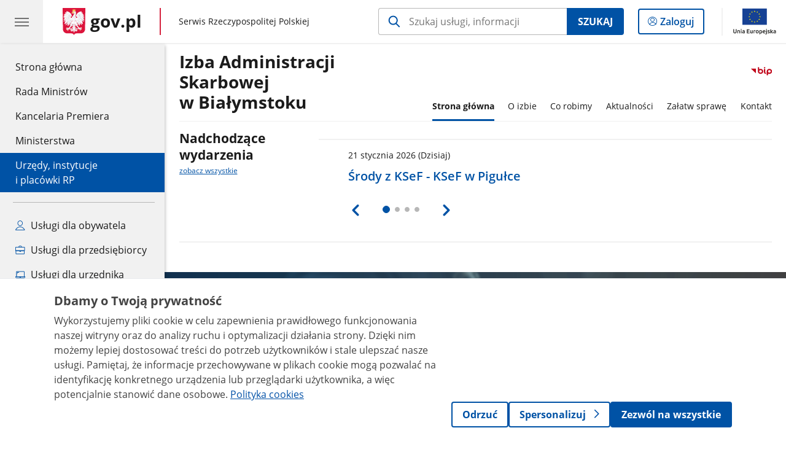

--- FILE ---
content_type: text/html;charset=UTF-8
request_url: https://www.gov.pl/web/ias-bialystok
body_size: 9617
content:
<!DOCTYPE html>
<html lang="pl-PL" class="no-js ">
<head>
<title>Strona główna - Izba Administracji Skarbowej w Białymstoku - Portal Gov.pl</title>
<meta charset="utf-8"/>
<meta content="initial-scale=1.0, width=device-width" name="viewport">
<meta property="govpl:site_published" content="true"/>
<meta name="msvalidate.01" content="D55ECD200B1844DB56EFBA4DA551CF8D"/>
<meta property="og:site_name" content="Izba Administracji Skarbowej w Białymstoku"/>
<meta property="og:url" content="https://www.gov.pl/web/ias-bialystok"/>
<meta property="og:title"
content="Strona główna - Izba Administracji Skarbowej w Białymstoku - Portal Gov.pl"/>
<meta property="og:type" content="website"/>
<meta property="og:image" content="https://www.gov.pl/img/fb_share_ogp.jpg"/>
<meta property="og:description" content=""/>
<meta name="twitter:description" content=""/>
<meta name="twitter:image" content="https://www.gov.pl/img/fb_share_ogp.jpg"/>
<meta name="twitter:card" content="summary_large_image">
<meta name="twitter:title"
content="Strona główna - Izba Administracji Skarbowej w Białymstoku - Portal Gov.pl"/>
<meta property="govpl:site_hash" content="fe43b13f-1c99-0159-4601-09df9eaf2fe6"/>
<meta property="govpl:site_path" content="/web/ias-bialystok"/>
<meta property="govpl:active_menu_item" content="units_catalog"/>
<meta property="govpl:search_scope" content="ias-bialystok"/>
<link rel="icon" type="image/png" href="/img/icons/favicon-16x16.png"
sizes="16x16">
<link rel="icon" type="image/png" href="/img/icons/favicon-32x32.png"
sizes="32x32">
<link rel="icon" type="image/png" href="/img/icons/favicon-96x96.png"
sizes="96x96">
<link rel="stylesheet" type="text/css" href="/fonts/font-awesome.min.css">
<link rel="stylesheet" type="text/css" href="/css/vendors/jquery-ui-1.13.2-smoothness.min.css">
<link rel="stylesheet" type="text/css" href="/css/vendors/modaal.min.css">
<link rel="stylesheet" type="text/css" href="/css/vendors/vue-select-3.20.4.css">
<link rel="stylesheet" type="text/css" href="/css/govpl_template.css">
<link rel="stylesheet" type="text/css" href="/css/main-92f57e92192.css">
<!--[if lt IE 9]>
<script src="/scripts/polyfills/html5shiv-3.7.3.min.js"></script>
<![endif]-->
<script src="/scripts/polyfills/modernizr-custom.js"></script>
<script src="/scripts/polyfills/polyfills.js"></script>
<script src="/scripts/vendors/jquery-3.7.1.min.js"></script>
<script src="/scripts/vendors/jquery-ui-1.13.2.min.js"></script>
<script src="/scripts/vendors/modaal.min.js"></script>
<script src="/scripts/vendors/b_util.js"></script>
<script src="/scripts/vendors/b_tab_orginal.js"></script>
<script src="/scripts/vendors/validate.min.js"></script>
<script src="/scripts/gov_context.js?locale=pl_PL"></script>
<script src="/scripts/accordion.js"></script>
<script src="/scripts/govpl.js"></script>
<script src="/scripts/bundle-ad01fcbbbda.js"></script>
<script src="/scripts/utils.js"></script>
<!-- Matomo Tag Manager -->
<script>
var _mtm = window._mtm = window._mtm || [];
_mtm.push({'mtm.startTime': (new Date().getTime()), 'event': 'mtm.Start'});
var d=document, g=d.createElement('script'), s=d.getElementsByTagName('script')[0];
g.async=true; g.src='https://matomo.www.gov.pl/analytics/js/container_68lYTZ79.js';
s.parentNode.insertBefore(g,s);
</script>
<!-- End Matomo Tag Manager -->
</head>
<body id="body"
class="">
<nav class="quick-access-nav">
<ul>
<li><a href="#Nadchodzace-wydarzenia">Przejdź do sekcji Nadchodzące wydarzenia</a></li>
<li><a href="#Banner-glowny">Przejdź do sekcji Banner główny</a></li>
<li><a href="#Aktualnosci">Przejdź do sekcji Aktualności</a></li>
<li><a href="#Uslugi-i-informacje">Przejdź do sekcji Usługi i informacje</a></li>
<li><a href="#Informacje-publiczne">Przejdź do sekcji Informacje publiczne</a></li>
<li><a href="#Naszym-urzedem-kieruja">Przejdź do sekcji Naszym urzędem kierują</a></li>
<li><a href="#footer-contact">Przejdź do sekcji Kontakt</a></li>
<li><a href="#footer-links">Przejdź do sekcji Stopka gov.pl</a></li>
</ul>
</nav>
<header class="govpl">
<nav id="gov-menu-nav">
<button class="govpl__menu-opener" aria-controls="gov-menu" aria-expanded="false" aria-label="Menu główne GOV. Pokaż nawigację.">
<span class="govpl__menu-opener__hamburger">
<span></span>
<span></span>
<span></span>
</span>
</button>
<div id="gov-menu" class="govpl-menu">
<div class="govpl-menu__container" tabindex="-1">
<div class="govpl-menu__section hide-desk">
<ul>
<li>
<a href="https://www.mobywatel.gov.pl/mObywatel"
id="govpl-i-my_gov"
>
<i class="gov-icon gov-icon--account"></i>
<span class="sr-only">Logowanie do panelu</span>mObywatel
</a>
</li>
</ul>
</div>
<div class="govpl-menu__section ">
<ul>
<li>
<a href="https://www.gov.pl/"
id="govpl-i-gov_home"
>
Strona główna <span class="sr-only">gov.pl</span>
</a>
</li>
<li>
<a href="/web/gov/rada-ministrow"
id="govpl-i-council_of_ministers"
>
Rada Ministrów
</a>
</li>
<li>
<a href="https://gov.pl/premier"
id="govpl-i-prime_minister"
>
Kancelaria Premiera
</a>
</li>
<li>
<a href="/web/gov/ministerstwa"
id="govpl-i-ministries"
>
Ministerstwa
</a>
</li>
<li>
<a href="/web/gov/katalog-jednostek"
class="active"
id="govpl-i-units_catalog"
>
Urzędy, instytucje</br>i placówki RP
</a>
</li>
</ul>
</div>
<div class="govpl-menu__section ">
<ul>
<li>
<a href="/web/gov/uslugi-dla-obywatela"
aria-label="Zobacz wszystkie usługi dla obywatela"
id="govpl-i-services_for_citizens"
>
<i class="gov-icon gov-icon--citizen"></i>
Usługi dla obywatela
</a>
</li>
<li>
<a href="/web/gov/uslugi-dla-przedsiebiorcy"
aria-label="Zobacz wszystkie usługi dla przedsiębiorcy"
id="govpl-i-services_for_business"
>
<i class="gov-icon gov-icon--business"></i>
Usługi dla przedsiębiorcy
</a>
</li>
<li>
<a href="/web/gov/uslugi-dla-urzednika"
aria-label="Zobacz wszystkie usługi dla urzędnika"
id="govpl-i-services_for_officials"
>
<i class="gov-icon gov-icon--official"></i>
Usługi dla urzędnika
</a>
</li>
<li>
<a href="/web/gov/uslugi-dla-rolnika"
aria-label="Zobacz wszystkie usługi dla rolnika"
id="govpl-i-services_for_farmers"
>
<i class="gov-icon gov-icon--citizen"></i>
Usługi dla rolnika
</a>
</li>
</ul>
</div>
<div class="govpl-menu__section govpl-menu__section--secondary">
<ul>
<li>
<a href="https://www.gov.pl/web/profilzaufany"
id="govpl-i-profil_zaufany"
>
Profil zaufany
</a>
</li>
<li>
<a href="/web/baza-wiedzy"
id="govpl-i-baza_wiedzy"
>
Baza wiedzy
</a>
</li>
<li>
<a href="https://www.gov.pl/web/sluzbacywilna"
id="govpl-i-civil_service"
>
Serwis Służby Cywilnej
</a>
</li>
<li>
<a href="https://www.gov.pl/ua"
id="govpl-i-ukraina"
>
<img alt="flaga" height="16" src="/photo/a6631d28-8291-4474-b530-32864664800e" width="24" /><span lang="uk-UA">&nbsp;Сайт для громадян України &ndash;</span>Serwis dla obywateli Ukrainy
</a>
</li>
</ul>
</div>
<button class="govpl-menu__close">Zamknij menu GOV.pl</button>
</div></div>
</nav>
<nav id="top-bar-nav" class="govpl__top-bar">
<h1 class="govpl__header">
<a class="govpl__logotype govpl-logo" href="https://www.gov.pl/" aria-label="Strona główna gov.pl">
<span class="govpl__portal-short-name ">gov.pl</span>
</a>
<span class="govpl__portal-name ">
<span class="sr-only">gov.pl</span>
Serwis Rzeczypospolitej Polskiej
</span>
</h1>
<form class="govpl__search search-form--strong-focus form govpl__search--search-right-button"
action="https://www.gov.pl/web/gov/szukaj"
method="GET">
<input type="hidden" name="scope" value="ias-bialystok"/>
<div class="search-right-button">
<input id="gov-query"
name="query"
placeholder="Szukaj usługi, informacji"
autocomplete="off"
aria-label="Szukaj w Izba Administracji Skarbowej w Białymstoku"
class="search-right-button__input"
type="text">
<button type="submit" class="search-right-button__submit btn btn-primary">
Szukaj
</button>
</div>
</form>
<a class="govpl__search-link" href="https://www.gov.pl/web/gov/szukaj"><span class="loupe"></span><span class="sr-only">przejdź do wyszukiwarki</span></a>
<a class="govpl__panel-login btn btn-secondary" href="https://www.mobywatel.gov.pl/mObywatel">
<span class="sr-only">Logowanie do panelu</span>Zaloguj
</a>
<span class="govpl__separator"></span>
<img src="/img/icons/eu/eu-center-pl.svg" class="govpl__eu-logo" alt="Logotyp Unii Europejskiej">
</nav>
</header>
<div class="govpl-spacer"></div>
<header class="page-header">
<div class="main-container">
<div>
<div class="header-links">
<div class="icons">
<div class="bip">
<a href="/web/ias-bialystok/mapa-strony?show-bip=true">
<img src="/img/bip_simple.svg" alt="Logo Biuletynu Informacji Publicznej" height="25"/>
</a>
</div>
</div>
</div>
<h1 class="unit-h1">
<a href="/web/ias-bialystok">Izba Administracji Skarbowej<br>w Białymstoku</a>
</h1>
<nav id="unit-menu" aria-label="Menu główne">
<button id="unit-menu-toggle" aria-haspopup="true" aria-expanded="false">MENU<i></i></button>
<ul id="unit-menu-list">
<li>
<a href="/web/ias-bialystok/strona-glowna"
class="active" aria-current="page">Strona główna</a>
</li>
<li id="unit-submenu-1" class="has-child unit-list-item">
<a href="/web/ias-bialystok/o-izbie" class="unit-submenu-desktop" >
O izbie
</a>
<button class="unit-submenu-mobile unit-submenu-toggle " aria-haspopup="true" aria-expanded="false">
<span class="menu-open">O izbie</span>
</button>
<ul id="unit-submenu-list-1" class="unit-submenu-list">
<li>
<a href="/web/ias-bialystok/informacje-o-izbie"
>Informacje o izbie</a>
</li>
<li>
<a href="/web/ias-bialystok/kierownictwo"
>Kierownictwo</a>
</li>
<li>
<a href="/web/ias-bialystok/struktura-organizacyjna"
>Struktura organizacyjna</a>
</li>
<li>
<a href="/web/ias-bialystok/kariera"
>Kariera</a>
</li>
<li>
<a href="/web/ias-bialystok/zamowienia-publiczne"
>Zamówienia publiczne</a>
</li>
<li>
<a href="/web/ias-bialystok/obwieszczenia-o-licytacjach"
>Obwieszczenia o licytacjach</a>
</li>
<li>
<a href="/web/ias-bialystok/zasieg-terytorialny"
>Zasięg terytorialny</a>
</li>
<li>
<a href="/web/ias-bialystok/znajdz-swoj-urzad"
>Znajdź swój urząd</a>
</li>
<li>
<a href="/web/ias-bialystok/status-prawny"
>Status prawny</a>
</li>
<li>
<a href="/web/ias-bialystok/majatek"
>Majątek</a>
</li>
<li>
<a href="/web/ias-bialystok/zbedne-lub-zuzyte-srodki-trwale"
>Zbędne lub zużyte środki trwałe</a>
</li>
<li>
<a href="/web/ias-bialystok/kontrola-zarzadcza"
>Kontrola zarządcza</a>
</li>
<li>
<a href="/web/ias-bialystok/kontrole"
>Kontrole</a>
</li>
</ul>
</li>
<li id="unit-submenu-2" class="has-child unit-list-item">
<a href="/web/ias-bialystok/co-robimy" class="unit-submenu-desktop" >
Co robimy
</a>
<button class="unit-submenu-mobile unit-submenu-toggle " aria-haspopup="true" aria-expanded="false">
<span class="menu-open">Co robimy</span>
</button>
<ul id="unit-submenu-list-2" class="unit-submenu-list">
<li>
<a href="/web/ias-bialystok/edukacja-akcje-informacyjne"
>Edukacja i akcje informacyjne</a>
</li>
<li>
<a href="/web/ias-bialystok/rejestry-i-archiwa"
>Rejestry i archiwa</a>
</li>
<li>
<a href="/web/ias-bialystok/pomoc-publiczna-dotacje"
>Pomoc publiczna i dotacje</a>
</li>
<li>
<a href="/web/ias-bialystok/projekty-ue"
>Projekty UE</a>
</li>
</ul>
</li>
<li id="unit-submenu-3" class="has-child unit-list-item">
<a href="/web/ias-bialystok/aktualnosci" class="unit-submenu-desktop" >
Aktualności
</a>
<button class="unit-submenu-mobile unit-submenu-toggle " aria-haspopup="true" aria-expanded="false">
<span class="menu-open">Aktualności</span>
</button>
<ul id="unit-submenu-list-3" class="unit-submenu-list">
<li>
<a href="/web/ias-bialystok/wiadomosci"
>Wiadomości</a>
</li>
<li>
<a href="/web/ias-bialystok/srody-z-ksef2"
>Środy z KSeF</a>
</li>
</ul>
</li>
<li id="unit-submenu-4" class="has-child unit-list-item">
<a href="/web/ias-bialystok/zalatw-sprawe" class="unit-submenu-desktop" >
Załatw sprawę
</a>
<button class="unit-submenu-mobile unit-submenu-toggle " aria-haspopup="true" aria-expanded="false">
<span class="menu-open">Załatw sprawę</span>
</button>
<ul id="unit-submenu-list-4" class="unit-submenu-list">
<li>
<a href="/web/ias-bialystok/jak-zalatwic-sprawe"
>Jak załatwić sprawę</a>
</li>
<li>
<a href="/web/ias-bialystok/jak-umowic-wizyte-w-urzedzie-skarbowym"
>Jak umówić wizytę w urzędzie skarbowym</a>
</li>
<li>
<a href="/web/ias-bialystok/skargi-wnioski-petycje"
>Skargi, wnioski i petycje</a>
</li>
<li>
<a href="/web/ias-bialystok/skorzystaj-z-uslugi-tlumacza-jezyka-migowego"
>Skorzystaj z usługi tłumacza języka migowego</a>
</li>
<li>
<a href="/web/ias-bialystok/zasady-udostepniania-informacji-publicznej"
>Zasady udostępniania informacji publicznej</a>
</li>
<li>
<a href="/web/ias-bialystok/zglos-nieprawidlowosc"
>Zgłoś nieprawidłowość</a>
</li>
</ul>
</li>
<li id="unit-submenu-5" class="has-child unit-list-item">
<a href="/web/ias-bialystok/kontakt" class="unit-submenu-desktop" >
Kontakt
</a>
<button class="unit-submenu-mobile unit-submenu-toggle " aria-haspopup="true" aria-expanded="false">
<span class="menu-open">Kontakt</span>
</button>
<ul id="unit-submenu-list-5" class="unit-submenu-list">
<li>
<a href="/web/ias-bialystok/dane-teleadresowe"
>Dane teleadresowe</a>
</li>
<li>
<a href="/web/ias-bialystok/dla-mediow"
>Dla mediów</a>
</li>
<li>
<a href="/web/ias-bialystok/dostepnosc"
>Dostępność</a>
</li>
<li>
<a href="/web/ias-bialystok/inspektor-ochrony-danych"
>Inspektor Ochrony Danych</a>
</li>
<li>
<a href="/web/ias-bialystok/redakcja-bip"
>Redakcja BIP</a>
</li>
</ul>
</li>
<li id="menu-close"><button>Zamknij menu</button></li>
</ul>
</nav>
</div>
</div>
</header>
<main>
<section id="Nadchodzace-wydarzenia" class="announcements-wrapper">
<div class="announcements">
<header>
<h2>Nadchodzące wydarzenia</h2>
<a href="/web/ias-bialystok/zapowiedzi" aria-label="zobacz wszystkie nadchodzące wydarzenia">zobacz wszystkie</a>
</header>
<div class="announcements__wrapper">
<div class="js-slider announcements__list">
<ul class="">
<li class="announcements__element">
<a href="/web/ias-bialystok/srody-z-ksef---ksef-w-pigulce2" tabindex="0" aria-label="Zapowiedź nr 1. 21 stycznia 2026. Środy z KSeF - KSeF w Pigułce">
<div class="time-location-wrapper">
<time datetime="21 stycznia 2026">21 stycznia 2026 <span>(Dzisiaj)</span></time>
</div>
<div class="title">Środy z KSeF - KSeF w Pigułce</div>
</a>
</li>
<li class="announcements__element">
<a href="/web/ias-bialystok/srody-z-ksef---ksef-w-pigulce3" tabindex="0" aria-label="Zapowiedź nr 2. 28 stycznia 2026. Środy z KSeF - KSeF w Pigułce">
<div class="time-location-wrapper">
<time datetime="28 stycznia 2026">28 stycznia 2026 <span>(za 7 dni)</span></time>
</div>
<div class="title">Środy z KSeF - KSeF w Pigułce</div>
</a>
</li>
<li class="announcements__element">
<a href="/web/ias-bialystok/srody-z-ksef---ksef-w-pigulce4" tabindex="0" aria-label="Zapowiedź nr 3. 04 lutego 2026. Środy z KSeF - KSeF w Pigułce">
<div class="time-location-wrapper">
<time datetime="04 lutego 2026">04 lutego 2026 <span>(za 14 dni)</span></time>
</div>
<div class="title">Środy z KSeF - KSeF w Pigułce</div>
</a>
</li>
<li class="announcements__element">
<a href="/web/ias-bialystok/srody-z-ksef---ksef-w-pigulce5" tabindex="0" aria-label="Zapowiedź nr 4. 11 lutego 2026. Środy z KSeF - KSeF w Pigułce">
<div class="time-location-wrapper">
<time datetime="11 lutego 2026">11 lutego 2026 <span>(za 21 dni)</span></time>
</div>
<div class="title">Środy z KSeF - KSeF w Pigułce</div>
</a>
</li>
</ul>
<nav></nav>
</div>
</div>
</div>
</section>
<div class="banner-promo" id="Banner-glowny" style="background-image: url('/photo/6eb2f193-89be-45ae-9a59-294b14de4429')">
<div class="main-container">
<div class="banner-promo__content">
<div class="banner-promo__text">
<h2>Kontakt</h2>
<p>Adres: ul. Jana Klemensa Branickiego 9; 15-085 Białystok |
Telefon: 85 66 55 600; 85 66 55 611 |
Godziny dla klientów: 7:15 - 15:15</p>
</div>
<div class="banner-promo__slider">
<div class="announcements__prev"></div>
<div class="announcements__wrapper js-slider">
<ul class="announcements__list">
<li class="announcements__element">
<div class="announcement__pic">
<img style="" src="/logo/70f38abc-a532-4814-b9f0-03b4b5157bcc" alt="null">
</div>
<a href="https://www.podatki.gov.pl/wyszukiwarki/wyszukiwarka-teleadresowa-jednostek-kas/" tabindex="0">
<h3 class="title">Wszyszukaj urząd na Podatki.gov.pl</h3>
Przejdź do wyszukiwarki
</a>
</li>
<li class="announcements__element">
<a href="https://www.podatki.gov.pl/" tabindex="0">
<h3 class="title">Podatki.gov.pl</h3>
Złóż zeznanie podatkowe przez internet
</a>
</li>
<li class="announcements__element">
<a href="https://www.gov.pl/web/kas" tabindex="0">
<h3 class="title">Krajowa Administracja Skarbowa</h3>
Odwiedź nas!
</a>
</li>
</ul>
<nav></nav>
</div>
<div class="announcements__next"></div>
</div>
</div>
</div>
</div>
<section >
<header class="sr-only">
<h2>Środy z KSeF</h2>
</header>
<a href="http://www.gov.pl/ias-bialystok/srody-z-ksef2" title="Środy z KSeF" style="display: block; text-align: center; border: 1px solid #FFFFFF;">
<img alt="Środy z KSeF" src="https://www.gov.pl/photo/be9dcd02-1158-40b4-a56b-fe47d873312b" style="vertical-align: middle; max-width: 100%;"></a>
</section>
<section >
<header class="sr-only">
<h2>Mini Banner e-Korespondencja</h2>
</header>
<a href="https://www.podatki.gov.pl/e-urzad-skarbowy/"_blank"
title="Wyraź zgodę na e-Korespondencję w e-Urzędzie Skarbowym. Załatwiaj sprawy podatkowe online" style="display: block; text-align: center; border: 1px solid #FFFFFF;">
<img alt="Wyraź zgodę na e-Korespondencję w e-Urzędzie Skarbowym. Załatwiaj sprawy podatkowe online"
src="https://www.gov.pl/photo/4e18200c-28de-4f5a-b5a2-e0ec76ec4897" style="vertical-align: middle; max-width: 100%;"></a>
</section>
<section id="Aktualnosci" class="global-list art-prev art-prev--section art-prev--news">
<header>
<h2>Aktualności</h2>
<a href="/web/ias-bialystok/wiadomosci" aria-label="zobacz wszystkie aktualności" class="see-more-link">zobacz wszystkie</a>
</header>
<ul>
<li>
<a href="/web/ias-bialystok/nieszczesliwa-siodemka">
<picture aria-hidden="true">
<source
media="(min-width: 0rem) and (max-width: 43.6875rem)"
sizes="calc(100vw - 2.2em)"
srcset="/photo/format/cfc49f5a-fe5a-4e04-87ce-f68f0d7deb4b/resolution/700x295 700w,
/photo/format/cfc49f5a-fe5a-4e04-87ce-f68f0d7deb4b/resolution/1044x440 1044w,
/photo/format/cfc49f5a-fe5a-4e04-87ce-f68f0d7deb4b/resolution/1328x560 1328w" />
<source
media="(min-width: 43.75rem)"
sizes="(min-width: 93.75rem) 48rem,
(min-width: 80rem) 51vw,
(min-width: 62.5rem) 29.625rem,
(min-width: 43.75rem) 47vw"
srcset="/photo/format/cfc49f5a-fe5a-4e04-87ce-f68f0d7deb4b/resolution/1460x616 1460w,
/photo/format/cfc49f5a-fe5a-4e04-87ce-f68f0d7deb4b/resolution/950x401 950w,
/photo/format/cfc49f5a-fe5a-4e04-87ce-f68f0d7deb4b/resolution/729x308 729w,
/photo/format/cfc49f5a-fe5a-4e04-87ce-f68f0d7deb4b/resolution/700x295 700w,
/photo/format/cfc49f5a-fe5a-4e04-87ce-f68f0d7deb4b/resolution/525x221 525w" />
<img alt="Funkcjonariusz przy zajętych papierosach" src="/photo/format/cfc49f5a-fe5a-4e04-87ce-f68f0d7deb4b/resolution/1920x810" />
</picture>
<div>
<div class="event">
<span class="date">
20.01.2026
</span>
</div>
<div class="title">(Nie)szczęśliwa siódemka</div>
</div>
</a>
</li>
<li>
<a href="/web/ias-bialystok/sroda-z-ksef---w-pigulce--skorzystaj-z-bezplatnych-szkolen-juz-21-stycznia">
<picture aria-hidden="true">
<source
media="(min-width: 0rem) and (max-width: 43.6875rem)"
sizes="calc(100vw - 2.2em)"
srcset="/photo/format/50a054d2-3bb3-4712-9811-f0dfb3e30bbc/resolution/700x295 700w,
/photo/format/50a054d2-3bb3-4712-9811-f0dfb3e30bbc/resolution/1044x440 1044w,
/photo/format/50a054d2-3bb3-4712-9811-f0dfb3e30bbc/resolution/1328x560 1328w" />
<source
media="(min-width: 43.75rem)"
sizes="(min-width: 93.75rem) 21.6875rem,
(min-width: 80rem) 23.6vw,
(min-width: 62.5rem) 29.625rem,
(min-width: 43.75rem) 47vw"
srcset="/photo/format/50a054d2-3bb3-4712-9811-f0dfb3e30bbc/resolution/950x401 950w,
/photo/format/50a054d2-3bb3-4712-9811-f0dfb3e30bbc/resolution/700x295 700w,
/photo/format/50a054d2-3bb3-4712-9811-f0dfb3e30bbc/resolution/525x221 525w" />
<img alt="Plansza z niebieskim tłem na którym po lewej stronie jest napis &quot;Środy z KSeF&quot;, a po prawej osoby z różnymi urządzeniami mobilnymi." src="/photo/format/50a054d2-3bb3-4712-9811-f0dfb3e30bbc/resolution/1920x810" />
</picture>
<div>
<div class="event">
<span class="date">
20.01.2026
</span>
</div>
<div class="title">„Środa z KSeF - w pigułce” - skorzystaj z bezpłatnych szkoleń już 21 stycznia</div>
</div>
</a>
</li>
<li>
<a href="/web/ias-bialystok/zmiany-w-systemie-e-toll-od-1-lutego-2026-r">
<picture aria-hidden="true">
<source
media="(min-width: 0rem) and (max-width: 43.6875rem)"
sizes="calc(100vw - 2.2em)"
srcset="/photo/format/72ed93b2-a828-46e2-82d6-c81d2e11e61d/resolution/700x295 700w,
/photo/format/72ed93b2-a828-46e2-82d6-c81d2e11e61d/resolution/1044x440 1044w,
/photo/format/72ed93b2-a828-46e2-82d6-c81d2e11e61d/resolution/1328x560 1328w" />
<source
media="(min-width: 43.75rem)"
sizes="(min-width: 93.75rem) 21.6875rem,
(min-width: 80rem) 23.6vw,
(min-width: 62.5rem) 29.625rem,
(min-width: 43.75rem) 47vw"
srcset="/photo/format/72ed93b2-a828-46e2-82d6-c81d2e11e61d/resolution/950x401 950w,
/photo/format/72ed93b2-a828-46e2-82d6-c81d2e11e61d/resolution/700x295 700w,
/photo/format/72ed93b2-a828-46e2-82d6-c81d2e11e61d/resolution/525x221 525w" />
<img alt="e-TOLL" src="/photo/format/72ed93b2-a828-46e2-82d6-c81d2e11e61d/resolution/1920x810" />
</picture>
<div>
<div class="event">
<span class="date">
20.01.2026
</span>
</div>
<div class="title">Zmiany w systemie e-TOLL od 1 lutego 2026 r.</div>
</div>
</a>
</li>
<li>
<a href="/web/ias-bialystok/podlaska-kas-wspiera-podatnikow-we-wdrazaniu-ksef--cykl-spotkan-informacyjnych">
<picture aria-hidden="true">
<source
media="(min-width: 0rem) and (max-width: 43.6875rem)"
sizes="calc(100vw - 2.2em)"
srcset="/photo/format/110c96d6-b293-4528-a411-91874cfee34b/resolution/700x295 700w,
/photo/format/110c96d6-b293-4528-a411-91874cfee34b/resolution/1044x440 1044w,
/photo/format/110c96d6-b293-4528-a411-91874cfee34b/resolution/1328x560 1328w" />
<source
media="(min-width: 43.75rem)"
sizes="(min-width: 93.75rem) 21.6875rem,
(min-width: 80rem) 23.6vw,
(min-width: 62.5rem) 29.625rem,
(min-width: 43.75rem) 47vw"
srcset="/photo/format/110c96d6-b293-4528-a411-91874cfee34b/resolution/950x401 950w,
/photo/format/110c96d6-b293-4528-a411-91874cfee34b/resolution/700x295 700w,
/photo/format/110c96d6-b293-4528-a411-91874cfee34b/resolution/525x221 525w" />
<img alt="Przedstawiciele podlaskiej KAS na spotkaniu" src="/photo/format/110c96d6-b293-4528-a411-91874cfee34b/resolution/1920x810" />
</picture>
<div>
<div class="event">
<span class="date">
19.01.2026
</span>
</div>
<div class="title">Podlaska KAS wspiera podatników we wdrażaniu KSeF - cykl spotkań informacyjnych</div>
</div>
</a>
</li>
</ul>
</section>
<section class="slider-wrapper">
<div class="announcements__carousel slider-carousel-mobile">
<ul class="announcements__list announcements__list--carousel-mobile">
<li class="announcements__element announcements__element--carousel lcm-mobile lcm-3">
<a href="/web/ias-bialystok/zalatw-sprawe2" class="link--main">
<img src="/logo/9ff8916b-ec23-46fa-a31b-a6329eecebf1" alt="Załatw sprawę">
</a>
</li><li class="announcements__element announcements__element--carousel lcm-mobile lcm-3">
<a href="/web/ias-bialystok/informacje-podatki" class="link--main">
<img src="/logo/1252e11f-ae52-480a-84d9-1890408e523a" alt="Uzyskaj informacje o podatkach">
</a>
</li><li class="announcements__element announcements__element--carousel lcm-mobile lcm-3">
<a href="/web/ias-bialystok/prawo-interpretacje" class="link--main">
<img src="/logo/870c502f-3b8a-4a13-abf1-e425106ff1d0" alt="Poznaj prawo / interpretacje prawa podatkowego">
</a>
</li>
</ul>
<nav></nav>
</div>
</section>
<section class="column-boxes">
<header class="sr-only">
<h2>Kafelki </h2>
</header>
<div class="column-boxes__row">
<div class="column-boxes__box">
<a href="https://www.podatki.gov.pl/wyszukiwarki/wyszukiwarka-teleadresowa-jednostek-kas/">
<div class="column-boxes__icon" style="background-image: url(/logo/2126d843-bb38-44a4-a969-5506aa0ab3db)"></div>
Wyszukaj urząd
</a>
</div>
<div class="column-boxes__box">
<a href="https://www.podatki.gov.pl/umow-wizyte-w-urzedzie-skarbowym/ ">
<div class="column-boxes__icon" style="background-image: url(/logo/13c5b18d-7627-48a4-8300-9aeb3535bb76)"></div>
Umów wizytę w US
</a>
</div>
</div>
</section>
<section id="Uslugi-i-informacje" class="art-prev art-prev--section art-prev--links ">
<header>
<h2>Usługi i informacje</h2>
</header>
<ul>
<li class="">
<a href="https://www.podatki.gov.pl/">
<div class="header">
<div class="title">
podatki.gov.pl
</div>
</div>
<div class="intro">
Szukasz informacji na temat podatków? Chcesz złożyć zeznanie podatkowe przez internet? Sprawdź!
</div>
</a>
</li>
<li class="">
<a href="https://www.podatki.gov.pl/e-urzad-skarbowy/">
<div class="header">
<div class="title">
e-Urząd Skarbowy
</div>
</div>
<div class="intro">
Portal umożliwia Ci załatwienie wielu spraw online - bez wychodzenia z domu, na dowolnym urządzeniu, 24/7
</div>
</a>
</li>
<li class="">
<a href="https://www.podatki.gov.pl/umow-wizyte-w-urzedzie-skarbowym/ ">
<div class="header">
<div class="title">
Umów wizytę w US
</div>
</div>
<div class="intro">
Chcesz załatwić sprawę? Znajdź swój urząd skarbowy i wybierz wygodny termin!
</div>
</a>
</li>
<li class="">
<a href="https://www.podatki.gov.pl/uslugi-online/">
<div class="header">
<div class="title">
Usługi online - załatw sprawę z domu
</div>
</div>
<div class="intro">
Sprawdź, jakie sprawy z zakresu podatków i cła możesz załatwić online bez wychodzenia z domu.
</div>
</a>
</li>
<li class="">
<a href="https://etoll.gov.pl/">
<div class="header">
<div class="title">
e-TOLL
</div>
</div>
<div class="intro">
Chcesz opłacić swój przejazd pojazdem ciężkim na terenie kraju? Skorzystaj z systemu e-Toll!
</div>
</a>
</li>
<li class="">
<a href="https://granica.gov.pl/">
<div class="header">
<div class="title">
granica.gov.pl
</div>
</div>
<div class="intro">
Znajdziesz tu informacje o czasie oczekiwania na przejściach granicznych, zwrocie podatku VAT dla podróżnych i wiele więcej!
</div>
</a>
</li>
<li class="">
<a href="https://eureka.mf.gov.pl/">
<div class="header">
<div class="title">
System Informacji Celno-Skarbowej EUREKA
</div>
</div>
<div class="intro">
Zbiór informacji o prawie podatkowym i celnym, wypracowany przez specjalistów. Aktualne dane przydatne pracownikom i podatnikom!
</div>
</a>
</li>
<li class="">
<a href="https://puesc.gov.pl/">
<div class="header">
<div class="title">
Platforma Usług Elektronicznych Skarbowo-Celnych (PUESC)
</div>
</div>
<div class="intro">
Szukasz informacji o usługach skarbowo-celnych lub chcesz dowiedzieć się więcej o PUESC? Sprawdź!
</div>
</a>
</li>
<li class="">
<a href="/web/ias-bialystok/znajdz-swoj-urzad">
<div class="header">
<div class="title">
Strony BIP jednostek podlaskiej KAS
</div>
</div>
<div class="intro">
Znajdziesz tu linki do stron internetowych wszystkich jednostek podlaskiej KAS
</div>
</a>
</li>
</ul>
</section>
<section id="Informacje-publiczne" class="art-prev art-prev--section art-prev--links ">
<header>
<h2>Informacje publiczne</h2>
</header>
<ul>
<li class="">
<a href="/web/ias-bialystok/dla-mediow">
<div class="header">
<div class="title">
Dla mediów
</div>
</div>
</a>
</li>
<li class="">
<a href="/web/ias-bialystok/zasady-udostepniania-informacji-publicznej">
<div class="header">
<div class="title">
Uzyskaj informację publiczną
</div>
</div>
</a>
</li>
<li class="">
<a href="/web/ias-bialystok/zamowienia-publiczne">
<div class="header">
<div class="title">
Zamówienia publiczne
</div>
</div>
</a>
</li>
<li class="">
<a href="/web/ias-bialystok/kariera">
<div class="header">
<div class="title">
Kariera
</div>
</div>
</a>
</li>
</ul>
</section>
<section id="Naszym-urzedem-kieruja" class="global-list bio-prev bio-prev--section">
<header>
<h2>Naszym urzędem kierują</h2>
<a href="/web/ias-bialystok/kierownictwo" aria-label="zobacz wszystkie naszym urzędem kierują" class="see-more-link">zobacz wszystkie</a>
</header>
<ul>
<li>
<a href="/web/ias-bialystok/dyrektor-izby-administracji-skarbowej">
<picture aria-hidden="true">
<source
media="(min-width:0rem) and (max-width: 23.6875rem)"
sizes="44vw"
srcset="/photo/format/7fd58069-2aed-45cb-96ad-b10413ca4c11/resolution/334x334 334w,
/photo/format/7fd58069-2aed-45cb-96ad-b10413ca4c11/resolution/501x501 501w" />
<source
media="(min-width: 23.75rem) and (max-width: 43.6875rem)"
srcset="/photo/format/7fd58069-2aed-45cb-96ad-b10413ca4c11/resolution/422x422" />
<source
media="(min-width: 43.75rem) and (max-width: 79.9375rem)"
srcset="/photo/format/7fd58069-2aed-45cb-96ad-b10413ca4c11/resolution/460x460" />
<source
media="(min-width: 80rem)"
sizes="9.875rem"
srcset="/photo/format/7fd58069-2aed-45cb-96ad-b10413ca4c11/resolution/237x237 237w,
/photo/format/7fd58069-2aed-45cb-96ad-b10413ca4c11/resolution/316x316 316w" />
<img src="/photo/format/7fd58069-2aed-45cb-96ad-b10413ca4c11/resolution/501x501" alt="Dyrektor Izby Administracji Skarbowej w Białymstoku insp. Piotr Szczepaniak" />
</picture>
<div>
<div class="title">Dyrektor Izby Administracji Skarbowej</div>
<div class="intro">insp. Piotr Szczepaniak</div>
</div>
</a>
</li>
<li>
<a href="/web/ias-bialystok/i-zastepca-dyrektora-izby-administracji-skarbowej">
<picture aria-hidden="true">
<source
media="(min-width:0rem) and (max-width: 23.6875rem)"
sizes="44vw"
srcset="/photo/format/14d09c63-27f6-49fd-81c0-d8a52d6f2020/resolution/334x334 334w,
/photo/format/14d09c63-27f6-49fd-81c0-d8a52d6f2020/resolution/501x501 501w" />
<source
media="(min-width: 23.75rem) and (max-width: 43.6875rem)"
srcset="/photo/format/14d09c63-27f6-49fd-81c0-d8a52d6f2020/resolution/422x422" />
<source
media="(min-width: 43.75rem) and (max-width: 79.9375rem)"
srcset="/photo/format/14d09c63-27f6-49fd-81c0-d8a52d6f2020/resolution/460x460" />
<source
media="(min-width: 80rem)"
sizes="9.875rem"
srcset="/photo/format/14d09c63-27f6-49fd-81c0-d8a52d6f2020/resolution/237x237 237w,
/photo/format/14d09c63-27f6-49fd-81c0-d8a52d6f2020/resolution/316x316 316w" />
<img src="/photo/format/14d09c63-27f6-49fd-81c0-d8a52d6f2020/resolution/501x501" alt="Wiesław Kuc" />
</picture>
<div>
<div class="title">I Zastępca Dyrektora Izby Administracji Skarbowej</div>
<div class="intro">Wiesław Kuc</div>
</div>
</a>
</li>
<li>
<a href="/web/ias-bialystok/ii-zastepca-dyrektora-izby-administracji-skarbowej2">
<picture aria-hidden="true">
<source
media="(min-width:0rem) and (max-width: 23.6875rem)"
sizes="44vw"
srcset="/photo/format/2e11a787-e49f-41b7-8fe7-74f0141516e2/resolution/334x334 334w,
/photo/format/2e11a787-e49f-41b7-8fe7-74f0141516e2/resolution/501x501 501w" />
<source
media="(min-width: 23.75rem) and (max-width: 43.6875rem)"
srcset="/photo/format/2e11a787-e49f-41b7-8fe7-74f0141516e2/resolution/422x422" />
<source
media="(min-width: 43.75rem) and (max-width: 79.9375rem)"
srcset="/photo/format/2e11a787-e49f-41b7-8fe7-74f0141516e2/resolution/460x460" />
<source
media="(min-width: 80rem)"
sizes="9.875rem"
srcset="/photo/format/2e11a787-e49f-41b7-8fe7-74f0141516e2/resolution/237x237 237w,
/photo/format/2e11a787-e49f-41b7-8fe7-74f0141516e2/resolution/316x316 316w" />
<img src="/photo/format/2e11a787-e49f-41b7-8fe7-74f0141516e2/resolution/501x501" alt="Zastępca Dyrektora Izby Administracji Skarbowej w Białymstoku Piotr Jurczuk" />
</picture>
<div>
<div class="title">II Zastępca Dyrektora Izby Administracji Skarbowej</div>
<div class="intro">Piotr Jurczuk</div>
</div>
</a>
</li>
<li>
<a href="/web/ias-bialystok/iii-zastepca-dyrektora-izby-administracji-skarbowej">
<picture aria-hidden="true">
<source
media="(min-width:0rem) and (max-width: 23.6875rem)"
sizes="44vw"
srcset="/photo/format/5c16ec62-00fb-48e9-a713-46adbb3d8e90/resolution/334x334 334w,
/photo/format/5c16ec62-00fb-48e9-a713-46adbb3d8e90/resolution/501x501 501w" />
<source
media="(min-width: 23.75rem) and (max-width: 43.6875rem)"
srcset="/photo/format/5c16ec62-00fb-48e9-a713-46adbb3d8e90/resolution/422x422" />
<source
media="(min-width: 43.75rem) and (max-width: 79.9375rem)"
srcset="/photo/format/5c16ec62-00fb-48e9-a713-46adbb3d8e90/resolution/460x460" />
<source
media="(min-width: 80rem)"
sizes="9.875rem"
srcset="/photo/format/5c16ec62-00fb-48e9-a713-46adbb3d8e90/resolution/237x237 237w,
/photo/format/5c16ec62-00fb-48e9-a713-46adbb3d8e90/resolution/316x316 316w" />
<img src="/photo/format/5c16ec62-00fb-48e9-a713-46adbb3d8e90/resolution/501x501" alt="Zastępca Dyrektora Izby Administracji Skarbowej Wiesław Klukowski" />
</picture>
<div>
<div class="title">III Zastępca Dyrektora Izby Administracji Skarbowej</div>
<div class="intro">Wiesław Klukowski</div>
</div>
</a>
</li>
<li>
<a href="/web/ias-bialystok/iv-zastepca-dyrektora-izby-administracji-skarbowej">
<picture aria-hidden="true">
<source
media="(min-width:0rem) and (max-width: 23.6875rem)"
sizes="44vw"
srcset="/photo/format/b35cc58d-e4f8-4833-831d-0e088a2391ff/resolution/334x334 334w,
/photo/format/b35cc58d-e4f8-4833-831d-0e088a2391ff/resolution/501x501 501w" />
<source
media="(min-width: 23.75rem) and (max-width: 43.6875rem)"
srcset="/photo/format/b35cc58d-e4f8-4833-831d-0e088a2391ff/resolution/422x422" />
<source
media="(min-width: 43.75rem) and (max-width: 79.9375rem)"
srcset="/photo/format/b35cc58d-e4f8-4833-831d-0e088a2391ff/resolution/460x460" />
<source
media="(min-width: 80rem)"
sizes="9.875rem"
srcset="/photo/format/b35cc58d-e4f8-4833-831d-0e088a2391ff/resolution/237x237 237w,
/photo/format/b35cc58d-e4f8-4833-831d-0e088a2391ff/resolution/316x316 316w" />
<img src="/photo/format/b35cc58d-e4f8-4833-831d-0e088a2391ff/resolution/501x501" alt="Zastępca Dyrektora Izby Administracji Skarbowej Piotr Pawluczenia" />
</picture>
<div>
<div class="title">IV Zastępca Dyrektora Izby Administracji Skarbowej</div>
<div class="intro">Piotr Pawluczenia</div>
</div>
</a>
</li>
<li>
<a href="/web/ias-bialystok/v-zastepca-dyrektora-izby-administracji-skarbowej">
<picture aria-hidden="true">
<source
media="(min-width:0rem) and (max-width: 23.6875rem)"
sizes="44vw"
srcset="/photo/format/babc6505-1a9e-40c4-b97f-b553e559bcfd/resolution/334x334 334w,
/photo/format/babc6505-1a9e-40c4-b97f-b553e559bcfd/resolution/501x501 501w" />
<source
media="(min-width: 23.75rem) and (max-width: 43.6875rem)"
srcset="/photo/format/babc6505-1a9e-40c4-b97f-b553e559bcfd/resolution/422x422" />
<source
media="(min-width: 43.75rem) and (max-width: 79.9375rem)"
srcset="/photo/format/babc6505-1a9e-40c4-b97f-b553e559bcfd/resolution/460x460" />
<source
media="(min-width: 80rem)"
sizes="9.875rem"
srcset="/photo/format/babc6505-1a9e-40c4-b97f-b553e559bcfd/resolution/237x237 237w,
/photo/format/babc6505-1a9e-40c4-b97f-b553e559bcfd/resolution/316x316 316w" />
<img src="/photo/format/babc6505-1a9e-40c4-b97f-b553e559bcfd/resolution/501x501" alt="Zastępca Dyrektora Izby Administracji Skarbowej nadinsp. Maciej Fiłończuk" />
</picture>
<div>
<div class="title">V Zastępca Dyrektora Izby Administracji Skarbowej</div>
<div class="intro">nadinsp. Maciej Fiłończuk</div>
</div>
</a>
</li>
</ul>
</section>
<pre id="pageMetadata" class="hide">{"register":{"columns":[]}}</pre>
</main>
<footer class="footer">
<div class="main-container">
<div class="ministry-section" id="footer-contact">
<h2><span class="sr-only">stopka</span> Izba Administracji Skarbowej w Białymstoku</h2>
<div class="contact">
<div class="address-column">
<h3>ADRES</h3>
<address>
<p>Jana Klemensa Branickiego 9</p>
<p>15-085 Białystok</p>
<p>NIP 966-04-37-133</p>
<p>Regon 001021122</p>
</address>
</div>
<div class="help_line-social_media-column">
<div class="help-line">
<h3>KONTAKT</h3>
<p>
Skontaktuj się z nami<br>
<a href="tel:Sekretariat Dyrektora: 856655600; 856655611"
aria-label="Infolinia. Numer telefonu: Sekretariat.D y r e k t o r a :.8 5 6 6 5 5 6 0 0 ;.8 5 6 6 5 5 6 1 1">
Sekretariat Dyrektora: 856655600; 856655611
</a>
</p>
<p>
Infolinia dla Obywatela<br>
<a href="tel:22 330 03 30"
aria-label="Infolinia. Numer telefonu: 22.3 3 0.0 3.3 0">
22 330 03 30
</a>
</p>
<p class="open-hours">Czynna w dni robocze<br>w godzinach -</p>
</div>
<div class="social-media">
<h3>MEDIA SPOŁECZNOŚCIOWE:</h3>
<ul>
<li>
<a class="twitter" target="_blank"
title="Otworzy się w nowej karcie" href="https://twitter.com/KAS_Bialystok">
<img src="/img/icons/social/svg/twitter.svg" alt="Konto Izba Administracji Skarbowej w Białymstoku na X" class="normal" />
<img src="/img/icons/social/svg/twitter-color.svg" alt="" class="hover" />
</a>
</li>
<li>
<a class="twitter" target="_blank"
title="Otworzy się w nowej karcie" href="https://twitter.com/kas_gov_pl">
<img src="/img/icons/social/svg/twitter.svg" alt="Konto Izba Administracji Skarbowej w Białymstoku na X" class="normal" />
<img src="/img/icons/social/svg/twitter-color.svg" alt="" class="hover" />
</a>
</li>
<li>
<a class="youtube" target="_blank"
title="Otworzy się w nowej karcie" href="https://www.youtube.com/c/KrajowaAdministracjaSkarbowa">
<img src="/img/icons/social/svg/youtube.svg" alt="Kanał Izba Administracji Skarbowej w Białymstoku na YouTube" class="normal" />
<img src="/img/icons/social/svg/youtube-color.svg" alt="" class="hover" />
</a>
</li>
<li>
<a class="facebook" target="_blank"
title="Otworzy się w nowej karcie" href="https://www.facebook.com/PodlaskaKAS">
<img src="/img/icons/social/svg/facebook.svg" alt="Strona Izba Administracji Skarbowej w Białymstoku na Facebooku" class="normal" />
<img src="/img/icons/social/svg/facebook-color.svg" alt="" class="hover" />
</a>
</li>
</ul>
</div>
</div>
</div>
<div class="shortcuts ">
<h3 class="js-toggle-shortcuts" tabindex="0" aria-exapanded="false">Na skróty</h3>
<ul>
<li><a href="https://archiwum.podlaskie.kas.gov.pl" >Archiwalna strona BIP</a></li>
<li><a href="https://epuap.gov.pl/" >ePUAP</a></li>
<li><a href="https://gov.pl/web/ias-bialystok/kontakt" >Kontakt</a></li>
<li><a href="https://www.gov.pl/web/ias-bialystok/klauzula-informacyjna-ias-w-bialymstoku" >Klauzula informacyjna Dyrektora Izby Administracji Skarbowej w Białymstoku</a></li>
<li><a href="https://www.gov.pl/web/ias-bialystok/deklaracja-dostepnosci" >Deklaracja dostępności Izby Administracji Skarbowej w Białymstoku</a></li>
<li><a href="https://www.gov.pl/web/ias-bialystok/dostepnosc" >Dostępność</a></li>
<li><a href="https://www.gov.pl/web/ias-bialystok/instrukcja" >Instrukcja</a></li>
<li><a href="https://www.gov.pl/web/ias-bialystok/redakcja-bip" >Redakcja BIP</a></li>
</ul>
</div>
<div style="clear:both"></div>
</div>
<h2 class="sr-only">stopka gov.pl</h2>
<div class="links" id="footer-links">
<a href="https://www.gov.pl/" class="logo">
<img src="/img/icons/godlo-12.svg" alt="" width="30" aria-hidden="true">
<span class="sr-only">Strona główna <span class="sr-only">gov.pl</span></span> gov.pl
</a>
<ul>
<li><a href="/web/gov/polityka-dotyczaca-cookies">Polityka cookies</a></li>
<li><a href="https://www.gov.pl/web/sluzbacywilna">Służba cywilna</a></li>
<li><a href="https://www.gov.pl/web/profilzaufany">Profil zaufany</a></li>
<li><a href="https://www.gov.pl/bip">BIP</a></li>
<li><a href="/web/gov/prawa-autorskie">Prawa autorskie</a></li><li><a href="/web/gov/warunki-korzystania">Warunki korzystania</a></li><li><a href="http://mapy.geoportal.gov.pl">Geoportal</a></li>
<li><a href="/web/gov/deklaracja-dostepnosci-serwisu-govpl">Deklaracja dostępności serwisu Gov.pl</a></li>
<li><a href="#" id="manage-consent">Ustawienia prywatności</a></li>
</ul>
</div>
<div class="creative-commons">
<div class="emails">Strony dostępne w domenie www.gov.pl mogą zawierać adresy skrzynek mailowych. Użytkownik korzystający z odnośnika będącego adresem e-mail zgadza się na przetwarzanie jego danych (adres e-mail oraz dobrowolnie podanych danych w wiadomości) w celu przesłania odpowiedzi na przesłane pytania.
Szczegóły przetwarzania danych przez każdą z jednostek znajdują się w ich politykach przetwarzania danych osobowych.</div>
<div class="icons">
<span class="license-cc" aria-hidden="true"></span>
<span class="license-by" aria-hidden="true"></span>
</div>
<div class="text">Treści tekstowe publikowane w serwisie (z wyłączeniem treści audiowizualnych), są udostępniane na licencji typu Creative Commons: uznanie autorstwa - na tych samych warunkach 4.0 (CC BY-SA 4.0).
Materiały audiowizualne, w tym zdjęcia, materiały audio i wideo, są udostępniane na licencji typu Creative Commons: uznanie autorstwa użycie niekomercyjne - bez utworów zależnych 4.0 (CC BY-NC-ND 4.0), o ile nie jest to stwierdzone inaczej.
</div>
</div>
<div class="eu-logotypes eu-logotypes--footer">
<img src="/img/icons/eu/fe-pc-left-pl.svg" alt="Logo Funduszy Europejskich" class="eu-funds-logo">
<img src="/img/icons/eu/rp-left-pl.svg" alt="biało-czerwona flaga polska obok napis Rzeczpospolita Polska Logotyp" class="rp-logo">
<img src="/img/icons/eu/eu-efrp-left-pl.svg" alt="Logotyp Unii Europejskiej" class="eu-logo-left">
<img src="/img/icons/eu/eu-efrp-right-pl.svg" alt="Logotyp Unii Europejskiej" class="eu-logo-right">
</div>
</div>
</footer>
<script src="/scripts/body_end.js"></script>
<script src="/scripts/register_metadata.js"></script>
<script src="/scripts/zawbi_banner.js"></script>
<link rel="stylesheet" type="text/css" href="/css/zawbi_banner.css">
<script>
MatomoConsentSDK.init({
policyUrl: '/web/gov/polityka-dotyczaca-cookies',
cookieTableEnabled: false,
});
if (!window.location.pathname.includes('/web/gov/polityka-dotyczaca-cookies')) {
MatomoConsentSDK.showBanner();
}
document.getElementById('manage-consent').addEventListener('click', function(e){
e.preventDefault();
if (typeof showMatomoConsentBanner === 'function') {
showMatomoConsentBanner({ forceShow: true });
} else if (typeof MatomoConsentSDK !== 'undefined') {
MatomoConsentSDK.showBanner({ forceShow: true });
}
});
</script>
</body>
</html>

--- FILE ---
content_type: image/svg+xml
request_url: https://www.gov.pl/img/icons/social/svg/facebook-color.svg
body_size: 2313
content:
<svg width="24" height="25" viewBox="0 0 539 525" fill="none" xmlns="http://www.w3.org/2000/svg">
<rect x="0.330078" width="538.33" height="525" rx="100" fill="#0052A5"/>
<mask id="path-2-inside-1_341_1623" fill="white">
<path fill-rule="evenodd" clip-rule="evenodd" d="M332.211 70.3146C331.658 70.3146 330.806 70.277 329.691 70.2277C321.488 69.8656 299.062 68.8754 277.097 77.6214C264.612 82.5929 252.261 90.7134 242.74 103.887C233.219 117.061 226.548 135.263 225.38 160.365L225.379 160.374V217.452H164V288.959H225.379V525H299.967V288.959H361.301L370.334 217.452H299.967C299.965 213.868 299.939 209.63 299.91 205.078C299.865 197.869 299.815 189.872 299.851 182.445C299.88 176.305 299.967 170.563 300.164 165.989C300.262 163.701 300.387 161.71 300.545 160.11C300.705 158.5 300.895 157.313 301.115 156.617C303.411 149.352 309.161 143.602 314.136 140.925C316.412 139.7 319.633 138.835 322.856 138.278C326.073 137.722 329.256 137.477 331.434 137.477H373V73.0321H372.628C362.269 72.1264 339.686 70.3146 332.211 70.3146Z"/>
</mask>
<path d="M329.691 70.2277L334.367 -35.6691L334.366 -35.6691L329.691 70.2277ZM277.097 77.6214L316.31 176.102L316.31 176.102L277.097 77.6214ZM242.74 103.887L156.827 41.7986L156.827 41.7986L242.74 103.887ZM225.38 160.365L119.494 155.437L119.494 155.438L225.38 160.365ZM225.379 160.374L119.494 155.447L119.379 157.909V160.374H225.379ZM225.379 217.452V323.452H331.379V217.452H225.379ZM164 217.452V111.452H58V217.452H164ZM164 288.959H58V394.959H164V288.959ZM225.379 288.959H331.379V182.959H225.379V288.959ZM225.379 525H119.379V631H225.379V525ZM299.967 525V631H405.967V525H299.967ZM299.967 288.959V182.959H193.967V288.959H299.967ZM361.301 288.959V394.959H454.753L466.465 302.244L361.301 288.959ZM370.334 217.452L475.498 230.736L490.566 111.452L370.334 111.452V217.452ZM299.967 217.452L193.967 217.506L194.021 323.452H299.967V217.452ZM299.91 205.078L193.912 205.74L193.912 205.74L299.91 205.078ZM299.851 182.445L405.849 182.949L405.849 182.949L299.851 182.445ZM300.164 165.989L406.066 170.535L406.066 170.535L300.164 165.989ZM300.545 160.11L406.031 170.544L406.031 170.544L300.545 160.11ZM301.115 156.617L200.041 124.679L200.041 124.679L301.115 156.617ZM314.136 140.925L364.367 234.267L364.367 234.267L314.136 140.925ZM322.856 138.278L340.92 242.727L340.921 242.727L322.856 138.278ZM373 137.477V243.477H479V137.477H373ZM373 73.0321H479V-32.9679H373V73.0321ZM372.628 73.0321L363.396 178.629L368.003 179.032H372.628V73.0321ZM325.015 176.125C325.454 176.144 326.366 176.185 327.251 176.217C327.972 176.244 329.911 176.315 332.211 176.315V-35.6854C333.209 -35.6854 333.969 -35.6693 334.342 -35.6601C334.742 -35.6503 335.012 -35.6404 335.072 -35.6382C335.141 -35.6356 335.133 -35.6357 334.989 -35.6419C334.841 -35.6482 334.664 -35.6559 334.367 -35.6691L325.015 176.125ZM316.31 176.102C315.449 176.444 315.124 176.482 315.48 176.406C315.831 176.332 316.525 176.214 317.57 176.125C319.773 175.937 321.744 175.98 325.015 176.125L334.366 -35.6691C325.313 -36.0688 282.709 -38.707 237.885 -20.8589L316.31 176.102ZM328.653 165.976C326.608 168.805 324.14 171.208 321.65 173.041C319.263 174.798 317.313 175.702 316.31 176.102L237.885 -20.8589C210.609 -9.99842 180.39 9.19457 156.827 41.7986L328.653 165.976ZM331.265 165.293C331.469 160.906 332.044 159.465 331.832 160.124C331.727 160.449 331.456 161.205 330.918 162.277C330.377 163.355 329.634 164.618 328.653 165.976L156.827 41.7986C133.179 74.5218 121.444 113.553 119.494 155.437L331.265 165.293ZM331.265 165.301L331.265 165.292L119.494 155.438L119.494 155.447L331.265 165.301ZM193.912 205.74C193.941 210.385 193.965 214.29 193.967 217.506L405.967 217.398C405.965 213.447 405.936 208.875 405.908 204.416L193.912 205.74ZM193.852 181.942C193.813 190.054 193.868 198.645 193.912 205.74L405.908 204.416C405.863 197.092 405.817 189.69 405.849 182.949L193.852 181.942ZM194.261 161.442C193.977 168.057 193.883 175.397 193.852 181.942L405.849 182.949C405.877 177.213 405.957 173.068 406.066 170.535L194.261 161.442ZM195.06 149.675C194.629 154.032 194.4 158.197 194.261 161.442L406.066 170.535C406.072 170.402 406.077 170.282 406.082 170.174C406.087 170.066 406.092 169.973 406.096 169.893C406.101 169.813 406.104 169.749 406.107 169.701C406.11 169.652 406.112 169.621 406.113 169.608C406.113 169.594 406.113 169.601 406.111 169.627C406.109 169.653 406.106 169.703 406.1 169.775C406.094 169.847 406.086 169.947 406.075 170.073C406.064 170.198 406.049 170.356 406.031 170.544L195.06 149.675ZM200.041 124.679C196.191 136.863 195.248 147.78 195.06 149.675L406.031 170.544C405.971 171.151 405.802 172.76 405.438 175.006C405.25 176.165 404.953 177.841 404.507 179.88C404.083 181.821 403.356 184.862 402.189 188.556L200.041 124.679ZM263.904 47.5827C238.458 61.2763 211.87 87.2433 200.041 124.679L402.188 188.556C398.184 201.229 391.916 210.544 386.375 216.873C380.993 223.021 373.857 229.161 364.367 234.267L263.904 47.5827ZM304.792 33.8285C297.802 35.0374 281.251 38.2475 263.904 47.5827L364.367 234.267C356.952 238.258 350.892 240.208 348.049 241.044C344.815 241.995 342.346 242.481 340.92 242.727L304.792 33.8285ZM331.434 31.4774C322.788 31.4774 313.553 32.3133 304.792 33.8285L340.921 242.727C339.409 242.989 338.098 243.148 336.914 243.253C335.837 243.349 334.002 243.477 331.434 243.477V31.4774ZM372.628 179.032H373V-32.9679H372.628V179.032ZM332.211 176.315C330.944 176.315 331.266 176.279 334.375 176.45C336.905 176.59 340.12 176.801 343.737 177.061C350.952 177.58 358.63 178.213 363.396 178.629L381.86 -32.5651C373.681 -33.2802 345.466 -35.6854 332.211 -35.6854V176.315ZM331.379 217.452V160.374H119.379V217.452H331.379ZM164 323.452H225.379V111.452H164V323.452ZM270 288.959V217.452H58V288.959H270ZM225.379 182.959H164V394.959H225.379V182.959ZM331.379 525V288.959H119.379V525H331.379ZM299.967 419H225.379V631H299.967V419ZM193.967 288.959V525H405.967V288.959H193.967ZM361.301 182.959H299.967V394.959H361.301V182.959ZM265.169 204.167L256.136 275.675L466.465 302.244L475.498 230.736L265.169 204.167ZM299.967 323.452H370.334V111.452H299.967V323.452ZM373 31.4774H331.434V243.477H373V31.4774ZM267 73.0321V137.477H479V73.0321H267Z" fill="white" mask="url(#path-2-inside-1_341_1623)"/>
<path d="M329.691 70.2277L334.367 -35.6691L334.366 -35.6691L329.691 70.2277ZM277.097 77.6214L316.31 176.102L316.31 176.102L277.097 77.6214ZM242.74 103.887L156.827 41.7986L156.827 41.7986L242.74 103.887ZM225.38 160.365L119.494 155.437L119.494 155.438L225.38 160.365ZM225.379 160.374L119.494 155.447L119.379 157.909V160.374H225.379ZM225.379 217.452V323.452H331.379V217.452H225.379ZM164 217.452V111.452H58V217.452H164ZM164 288.959H58V394.959H164V288.959ZM225.379 288.959H331.379V182.959H225.379V288.959ZM225.379 525H119.379V631H225.379V525ZM299.967 525V631H405.967V525H299.967ZM299.967 288.959V182.959H193.967V288.959H299.967ZM361.301 288.959V394.959H454.753L466.465 302.244L361.301 288.959ZM370.334 217.452L475.498 230.736L490.566 111.452L370.334 111.452V217.452ZM299.967 217.452L193.967 217.506L194.021 323.452H299.967V217.452ZM299.91 205.078L193.912 205.74L193.912 205.74L299.91 205.078ZM299.851 182.445L405.849 182.949L405.849 182.949L299.851 182.445ZM300.164 165.989L406.066 170.535L406.066 170.535L300.164 165.989ZM300.545 160.11L406.031 170.544L406.031 170.544L300.545 160.11ZM301.115 156.617L200.041 124.679L200.041 124.679L301.115 156.617ZM314.136 140.925L364.367 234.267L364.367 234.267L314.136 140.925ZM322.856 138.278L340.92 242.727L340.921 242.727L322.856 138.278ZM373 137.477V243.477H479V137.477H373ZM373 73.0321H479V-32.9679H373V73.0321ZM372.628 73.0321L363.396 178.629L368.003 179.032H372.628V73.0321ZM325.015 176.125C325.454 176.144 326.366 176.185 327.251 176.217C327.972 176.244 329.911 176.315 332.211 176.315V-35.6854C333.209 -35.6854 333.969 -35.6693 334.342 -35.6601C334.742 -35.6503 335.012 -35.6404 335.072 -35.6382C335.141 -35.6356 335.133 -35.6357 334.989 -35.6419C334.841 -35.6482 334.664 -35.6559 334.367 -35.6691L325.015 176.125ZM316.31 176.102C315.449 176.444 315.124 176.482 315.48 176.406C315.831 176.332 316.525 176.214 317.57 176.125C319.773 175.937 321.744 175.98 325.015 176.125L334.366 -35.6691C325.313 -36.0688 282.709 -38.707 237.885 -20.8589L316.31 176.102ZM328.653 165.976C326.608 168.805 324.14 171.208 321.65 173.041C319.263 174.798 317.313 175.702 316.31 176.102L237.885 -20.8589C210.609 -9.99842 180.39 9.19457 156.827 41.7986L328.653 165.976ZM331.265 165.293C331.469 160.906 332.044 159.465 331.832 160.124C331.727 160.449 331.456 161.205 330.918 162.277C330.377 163.355 329.634 164.618 328.653 165.976L156.827 41.7986C133.179 74.5218 121.444 113.553 119.494 155.437L331.265 165.293ZM331.265 165.301L331.265 165.292L119.494 155.438L119.494 155.447L331.265 165.301ZM193.912 205.74C193.941 210.385 193.965 214.29 193.967 217.506L405.967 217.398C405.965 213.447 405.936 208.875 405.908 204.416L193.912 205.74ZM193.852 181.942C193.813 190.054 193.868 198.645 193.912 205.74L405.908 204.416C405.863 197.092 405.817 189.69 405.849 182.949L193.852 181.942ZM194.261 161.442C193.977 168.057 193.883 175.397 193.852 181.942L405.849 182.949C405.877 177.213 405.957 173.068 406.066 170.535L194.261 161.442ZM195.06 149.675C194.629 154.032 194.4 158.197 194.261 161.442L406.066 170.535C406.072 170.402 406.077 170.282 406.082 170.174C406.087 170.066 406.092 169.973 406.096 169.893C406.101 169.813 406.104 169.749 406.107 169.701C406.11 169.652 406.112 169.621 406.113 169.608C406.113 169.594 406.113 169.601 406.111 169.627C406.109 169.653 406.106 169.703 406.1 169.775C406.094 169.847 406.086 169.947 406.075 170.073C406.064 170.198 406.049 170.356 406.031 170.544L195.06 149.675ZM200.041 124.679C196.191 136.863 195.248 147.78 195.06 149.675L406.031 170.544C405.971 171.151 405.802 172.76 405.438 175.006C405.25 176.165 404.953 177.841 404.507 179.88C404.083 181.821 403.356 184.862 402.189 188.556L200.041 124.679ZM263.904 47.5827C238.458 61.2763 211.87 87.2433 200.041 124.679L402.188 188.556C398.184 201.229 391.916 210.544 386.375 216.873C380.993 223.021 373.857 229.161 364.367 234.267L263.904 47.5827ZM304.792 33.8285C297.802 35.0374 281.251 38.2475 263.904 47.5827L364.367 234.267C356.952 238.258 350.892 240.208 348.049 241.044C344.815 241.995 342.346 242.481 340.92 242.727L304.792 33.8285ZM331.434 31.4774C322.788 31.4774 313.553 32.3133 304.792 33.8285L340.921 242.727C339.409 242.989 338.098 243.148 336.914 243.253C335.837 243.349 334.002 243.477 331.434 243.477V31.4774ZM372.628 179.032H373V-32.9679H372.628V179.032ZM332.211 176.315C330.944 176.315 331.266 176.279 334.375 176.45C336.905 176.59 340.12 176.801 343.737 177.061C350.952 177.58 358.63 178.213 363.396 178.629L381.86 -32.5651C373.681 -33.2802 345.466 -35.6854 332.211 -35.6854V176.315ZM331.379 217.452V160.374H119.379V217.452H331.379ZM164 323.452H225.379V111.452H164V323.452ZM270 288.959V217.452H58V288.959H270ZM225.379 182.959H164V394.959H225.379V182.959ZM331.379 525V288.959H119.379V525H331.379ZM299.967 419H225.379V631H299.967V419ZM193.967 288.959V525H405.967V288.959H193.967ZM361.301 182.959H299.967V394.959H361.301V182.959ZM265.169 204.167L256.136 275.675L466.465 302.244L475.498 230.736L265.169 204.167ZM299.967 323.452H370.334V111.452H299.967V323.452ZM373 31.4774H331.434V243.477H373V31.4774ZM267 73.0321V137.477H479V73.0321H267Z" fill="white" mask="url(#path-2-inside-1_341_1623)"/>
</svg>
